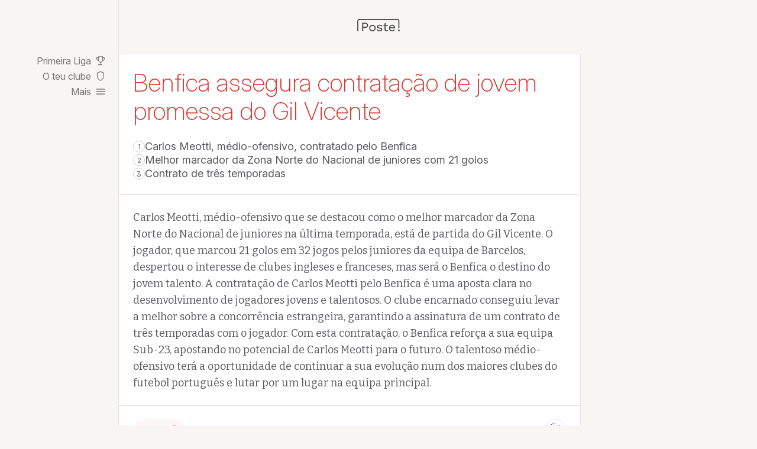

--- FILE ---
content_type: text/html; charset=utf-8
request_url: https://poste.pt/benfica/1871/benfica-assegura-contratacao-de-jovem-promessa-do-gil-vicente
body_size: 10719
content:
<!DOCTYPE html>
<html lang="pt">
  <head>
       <link rel="canonical" href="https://poste.pt/benfica/1871/benfica-assegura-contratacao-de-jovem-promessa-do-gil-vicente" />
  <link rel="alternate" type="application/rss+xml" title="RSS" href="https://poste.pt/benfica.rss" />

    <title>Benfica assegura contratação de jovem promessa do Gil Vicente · poste.pt</title>
    <meta name="description" content="Carlos Meotti, destaque dos juniores do Gil Vicente, irá reforçar a equipa Sub-23 do Benfica.">
    <meta name="viewport" content="width=device-width,initial-scale=1">
    
    <meta name="csrf-param" content="authenticity_token" />
<meta name="csrf-token" content="4IrN0wlWtEpcrLwFrRYdXh8W-dpWAUM4Q_DGy86OHI0_rpxfpNGofXQhCekO8JHTzhmDtsYIXaXL4uXcbQ-IjQ" />
    
    <link rel="icon" type="image/png" sizes="32x32" href="/favicon/32x32.png">
    <link rel="icon" type="image/png" sizes="16x16" href="/favicon/16x16.png">


    <link rel="preconnect" href="https://fonts.googleapis.com">
    <link rel="preconnect" href="https://fonts.gstatic.com" crossorigin>
    <link rel="preconnect" href="https://rsms.me/">
    <link rel="stylesheet" href="/assets/application-c06bf804e8a191b9336c949e07989150615eae2c0c31d4c8feb058b4b6e37641.css" media="all" />
<link rel="stylesheet" href="https://rsms.me/inter/inter.css" media="all" />
<link rel="stylesheet" href="https://fonts.googleapis.com/css2?family=Bitter:ital,wght@0,400;0,600;1,400;1,600&amp;display=swap" media="all" />
<link rel="stylesheet" href="https://fonts.googleapis.com/css2?family=Material+Symbols+Outlined:opsz,wght,FILL,GRAD@24,300,0..1,0" media="all" />
    


      <!-- Umami Analytics -->
      <script defer src="https://cloud.umami.is/script.js" data-website-id="0bf74398-fcf8-44d0-bdc5-0667ce48494c"></script>

      <!-- Google tag (gtag.js) -->
      <script async src="https://www.googletagmanager.com/gtag/js?id=G-MJMJJPTDQX"></script>
      <script>
        window.dataLayer = window.dataLayer || [];
        function gtag(){dataLayer.push(arguments);}
        gtag('js', new Date());

        gtag('config', 'G-MJMJJPTDQX');
      </script>

      <!-- Google News -->
      <script async type="application/javascript"
        src="https://news.google.com/swg/js/v1/swg-basic.js"></script>
      <script>
        (self.SWG_BASIC = self.SWG_BASIC || []).push( basicSubscriptions => {
          basicSubscriptions.init({
            type: "NewsArticle",
            isPartOfType: ["Product"],
            isPartOfProductId: "CAow8vmKCw:openaccess",
            clientOptions: { theme: "light", lang: "pt-PT" },
          });
        });
      </script>

    <script src="/assets/application-6d3809c3d503608e81ceb57b3bfcc6b1161384b3fad7672721009e47b853d28f.js"></script>
    
  </head>

  <body >
     
    <div id='app'>
      
<header>
  <a href="/">
    <svg xmlns="http://www.w3.org/2000/svg" width="72" height="27" fill="none"><g fill="#3B3C40" clip-path="url(#a)"><path fill-rule="evenodd" d="M3.316 1.968c-.832 0-1.506.674-1.506 1.506v17.368H.19V3.474C.19 1.747 1.59.348 3.316.348h64.842c1.726 0 3.126 1.4 3.126 3.126v12.32a.81.81 0 1 1-1.62 0V3.475c0-.832-.675-1.506-1.506-1.506H3.316Z" clip-rule="evenodd"/><path d="M13.51 6.548c.965 0 1.8.18 2.507.54.72.345 1.281.842 1.685 1.49.403.649.605 1.42.605 2.312 0 .893-.202 1.664-.605 2.312a4.09 4.09 0 0 1-1.686 1.512c-.705.346-1.54.519-2.506.519h-3.305v5.574H8.477V6.547h5.033Zm-.259 7.064c1.124 0 1.945-.23 2.463-.691.519-.475.778-1.152.778-2.03 0-.894-.26-1.57-.778-2.032-.518-.46-1.34-.691-2.463-.691h-3.046v5.444h3.046ZM37.992 21.023a6.43 6.43 0 0 1-2.917-.67 4.802 4.802 0 0 1-2.03-1.901l1.469-1.059a3.626 3.626 0 0 0 1.382 1.556c.62.374 1.361.561 2.226.561.763 0 1.36-.144 1.793-.432.432-.302.648-.691.648-1.166 0-.303-.1-.577-.303-.821-.187-.26-.554-.447-1.101-.562l-2.593-.54c-1.051-.216-1.808-.576-2.268-1.08-.447-.505-.67-1.131-.67-1.88 0-.59.166-1.13.497-1.62.345-.49.828-.879 1.447-1.167.634-.302 1.376-.454 2.225-.454 1.066 0 1.967.21 2.701.627a3.911 3.911 0 0 1 1.642 1.771l-1.447.951c-.245-.634-.641-1.095-1.189-1.383a3.482 3.482 0 0 0-1.706-.453c-.519 0-.965.072-1.34.216-.36.144-.64.345-.843.605-.187.244-.28.525-.28.842 0 .317.108.612.324.886.216.26.619.446 1.21.562l2.7.561c1.008.202 1.714.533 2.117.994.404.461.605 1.023.605 1.685 0 .677-.18 1.275-.54 1.793-.36.505-.864.893-1.512 1.167s-1.397.41-2.247.41ZM48.045 6.936v10.89c0 .532.152.928.454 1.187.303.26.691.39 1.167.39.418 0 .778-.073 1.08-.217.302-.144.576-.338.821-.583l.605 1.447c-.331.303-.727.54-1.188.713-.447.173-.965.26-1.556.26a4.146 4.146 0 0 1-1.534-.281 2.59 2.59 0 0 1-1.145-.93c-.274-.431-.418-.993-.432-1.684V7.412l1.728-.476Zm3.932 3.068v1.491h-7.82v-1.49h7.82ZM59.063 21.023c-1.023 0-1.938-.224-2.744-.67a4.69 4.69 0 0 1-1.858-1.923c-.447-.85-.67-1.858-.67-3.025 0-1.166.223-2.167.67-3.003.446-.85 1.058-1.497 1.836-1.944.778-.447 1.664-.67 2.658-.67 1.008 0 1.865.216 2.57.648a4.236 4.236 0 0 1 1.642 1.772c.375.735.562 1.563.562 2.485 0 .244-.007.468-.021.67a5.057 5.057 0 0 1-.065.54h-8.729v-1.535h7.973l-.886.173c0-1.037-.288-1.836-.864-2.398-.562-.562-1.304-.842-2.226-.842-.705 0-1.318.165-1.836.496-.504.317-.9.785-1.188 1.405-.274.605-.41 1.34-.41 2.203 0 .85.143 1.585.431 2.204.288.62.692 1.095 1.21 1.426.533.317 1.167.475 1.901.475.793 0 1.434-.15 1.923-.453a3.42 3.42 0 0 0 1.21-1.232l1.361.8a4.51 4.51 0 0 1-1.058 1.274c-.418.36-.915.641-1.491.843-.562.187-1.196.28-1.901.28Z"/><path fill-rule="evenodd" d="M25.768 19.366c2.063 0 3.78-1.707 3.78-3.87 0-2.164-1.717-3.871-3.78-3.871-2.063 0-3.781 1.707-3.781 3.87 0 2.164 1.718 3.871 3.78 3.871Zm0 1.62c2.983 0 5.4-2.458 5.4-5.49 0-3.033-2.417-5.492-5.4-5.492-2.983 0-5.401 2.459-5.401 5.492 0 3.032 2.418 5.49 5.4 5.49Z" clip-rule="evenodd"/><circle cx="70.409" cy="19.582" r="1.44"/><path d="M0 25.4h71.442v1.63H0z" opacity="0" id="pitch"/></g><defs><clipPath id="a"><path fill="#fff" d="M0 0h72v27H0z"/></clipPath></defs></svg>

</a></header>


      <main>
        <nav class="nav">

  <ul class="nav__list nav__list--primary habitat">
    <li class="nav__item ">
      <a href="/">
        Primeira Liga <span class="symbol">trophy</span>
</a>    </li>
    <li class="nav__item ">
      <a href="/o-teu-clube">
        <span data-update-fav-club>O teu clube</span> <span class="symbol">shield</span>
</a>    </li>
    <li class="nav__item">
      <span class='a'>
        <span class='a__text'>Mais</span>
        <span class='symbol'>
          <span class='action'>menu</span>
          <span class='reverse'>close</span>
        </span>
      </span>
    </li>
  </ul>

  <ul class="nav__list nav__list--secondary habitat">

    <li class="nav__item"><h6>Sobre o poste.pt</h6></li>
    <li class="nav__item subitem ">
      <a href="/poste/politica-de-privacidade">
        Privacidade <span class="symbol">lock</span>
</a>    </li>
    <li class="nav__item subitem ">
      <a href="/poste/termos-e-condicoes">
        Termos e condições <span class="symbol">contract</span>
</a>    </li>
    <li class="nav__item subitem ">
      <a href="/poste/cookies">
        Política de cookies <span class="symbol">cookie</span>
</a>    </li>
    <li class="nav__item subitem ">
      <a href="/poste/sobre">
        Sobre o poste.pt <span class="symbol">info</span>
</a>    </li>
    <li class="nav__item subitem ">
      <a href="/poste/contacto">
        Contacto <span class="symbol">chat</span>
</a>    </li>
  </ul>
</nav>

        
  <article class='article lead'>
    <div class='article__headings' data-team='benfica'>
    <h1 class='article__title'>
      <a data-palette="text" href="/benfica/1871/benfica-assegura-contratacao-de-jovem-promessa-do-gil-vicente">Benfica assegura contratação de jovem promessa do Gil Vicente</a>
    </h1>
    <div class='article__subheading'>
        <ol class='key-list'>
                <li class='key-list__item'>
                    <div class='key-list__item__n'></div>
                    <div class='key-list__item__t'>Carlos Meotti, médio-ofensivo, contratado pelo Benfica</div>
                </li>
                <li class='key-list__item'>
                    <div class='key-list__item__n'></div>
                    <div class='key-list__item__t'>Melhor marcador da Zona Norte do Nacional de juniores com 21 golos</div>
                </li>
                <li class='key-list__item'>
                    <div class='key-list__item__n'></div>
                    <div class='key-list__item__t'>Contrato de três temporadas</div>
                </li>
        </ol>
    </div>
</div>


    <div class='article__body body' data-article-id='1871'>
        Carlos Meotti, médio-ofensivo que se destacou como o melhor marcador da Zona Norte do Nacional de juniores na última temporada, está de partida do Gil Vicente. O jogador, que marcou 21 golos em 32 jogos pelos juniores da equipa de Barcelos, despertou o interesse de clubes ingleses e franceses, mas será o Benfica o destino do jovem talento.

A contratação de Carlos Meotti pelo Benfica é uma aposta clara no desenvolvimento de jogadores jovens e talentosos. O clube encarnado conseguiu levar a melhor sobre a concorrência estrangeira, garantindo a assinatura de um contrato de três temporadas com o jogador.

Com esta contratação, o Benfica reforça a sua equipa Sub-23, apostando no potencial de Carlos Meotti para o futuro. O talentoso médio-ofensivo terá a oportunidade de continuar a sua evolução num dos maiores clubes do futebol português e lutar por um lugar na equipa principal.
    </div>

    <div class='article__meta'>
        <div class='article__meta__utilities' data-team='benfica'>
            <div class='article__react-btn outline circular pill' data-react='0' data-react-id='1871'>
                <svg xmlns="http://www.w3.org/2000/svg" width="28" height="28" fill="none"><g clip-path="url(#a)"><path fill="#000" d="M27.098 14.747c-.53-.685-1.463-.84-2.458-.436l-1.058.436L25.387 9.8a1.726 1.726 0 0 0-.063-1.307 1.667 1.667 0 0 0-.964-.87 1.467 1.467 0 0 0-.965-.032l.218-.622a1.725 1.725 0 0 0-.062-1.307 1.667 1.667 0 0 0-.964-.87 1.698 1.698 0 0 0-2.147.995 1.856 1.856 0 0 0-.778-.591c-.871-.312-1.835.155-2.178 1.026l-.31.871a1.577 1.577 0 0 0-.779-.56c-.87-.31-1.835.156-2.177 1.058l-.996 2.8-.467-1.182a1.718 1.718 0 0 0-.902-.965 1.574 1.574 0 0 0-1.244-.03c-.311.124-.56.342-.747.59l-.342-.84A1.719 1.719 0 0 0 8.618 7a1.574 1.574 0 0 0-1.245-.031c-.31.124-.56.342-.746.591a1.82 1.82 0 0 0-.903-.902 1.574 1.574 0 0 0-1.244-.031c-.84.342-1.276 1.337-.933 2.209l.248.622c-.31-.062-.622-.062-.933.062-.84.342-1.275 1.338-.933 2.209l2.209 5.6L2.8 16.52c-.373-.249-.809-.373-1.213-.311-.436.062-.84.311-1.09.684-.528.747-.342 1.805.374 2.365.28.28 3.889 3.142 5.196 4.075a5.796 5.796 0 0 0 3.328 1.058c.778 0 1.587-.155 2.365-.467 1.213-.497 2.24-1.337 2.924-2.457.374.249.778.435 1.214.59.71.248 1.457.374 2.209.374a6.04 6.04 0 0 0 3.608-1.182c1.307-.965 4.885-3.951 5.103-4.138.715-.56.84-1.649.28-2.364Zm-15.65 8.462c-1.71.684-3.546.498-4.977-.498-1.276-.933-5.009-3.92-5.04-3.951a1.01 1.01 0 0 1-.218-1.338.86.86 0 0 1 .591-.373.938.938 0 0 1 .654.155s.03 0 .03.032l2.334 1.4c.125.093.311.062.436-.032.124-.093.155-.28.093-.435L2.707 11.51c-.187-.498.03-1.027.497-1.213a.868.868 0 0 1 .623.03c.217.094.404.28.528.499l1.4 3.609a.396.396 0 0 0 .343.248c.03 0 .093 0 .124-.03.187-.063.28-.312.218-.498L5.07 10.67v-.031c0-.031-.031-.062-.031-.093l-.747-1.93c-.186-.497.031-1.026.498-1.213a.871.871 0 0 1 .684 0c.218.094.405.28.498.53l.498 1.306 1.618 4.2a.396.396 0 0 0 .342.249c.031 0 .093 0 .124-.031.187-.062.28-.311.218-.498L7.218 9.084l-.031-.093c-.187-.498.03-1.027.497-1.213a.871.871 0 0 1 .685 0c.218.093.404.28.498.529l.84 2.115c0 .031 0 .031.03.062l1.12 2.956c.063.187.312.28.498.218.187-.062.28-.311.218-.498l-1.15-2.956c-.188-.497.03-1.026.497-1.213a.87.87 0 0 1 .684 0c.218.093.405.28.498.529l2.489 6.471c1.027 2.925-.342 6.098-3.142 7.218ZM26.32 16.52c-.031.031-3.796 3.142-5.071 4.107-1.4 1.057-3.33 1.306-5.071.684a5.025 5.025 0 0 1-1.09-.529c.032-.062.063-.124.094-.218a6.616 6.616 0 0 0 .156-4.822l-1.65-4.23 1.276-3.64c.187-.499.716-.748 1.182-.592.223.093.41.257.53.467.093.217.124.497.03.715l-1.12 3.174a.42.42 0 0 0 .218.497c.031 0 .094.031.125.031a.405.405 0 0 0 .373-.248l1.12-3.174c0-.03 0-.03.031-.062l.778-2.147c.187-.497.715-.746 1.182-.59.223.092.409.256.53.466.092.218.123.498.03.747l-.03.093-1.556 4.511c-.063.187.03.404.248.498.031 0 .094.03.125.03a.405.405 0 0 0 .373-.248l1.618-4.604.467-1.307c.186-.498.715-.747 1.182-.591.223.093.409.257.529.466.093.218.124.498.03.716l-.684 1.867c-.03.062-.03.093-.062.155 0 .031 0 .062-.031.062l-1.4 3.858a.42.42 0 0 0 .218.498c.03 0 .093.031.124.031a.404.404 0 0 0 .374-.249l1.462-4.044c.218-.436.746-.685 1.15-.53.224.094.41.258.53.468.093.217.124.497.03.715l-2.052 5.569c-.272.1-.541.203-.81.311-1.96-.747-3.017.125-3.888.809a.388.388 0 0 0-.062.529.388.388 0 0 0 .529.062c.84-.684 1.617-1.338 3.266-.653a.432.432 0 0 0 .28 0c.093-.031 2.24-.871 2.987-1.182.404-.156 1.15-.374 1.555.186a.941.941 0 0 1-.155 1.338ZM5.102 4.013l1.929 1.245c.062.03.124.062.218.062a.342.342 0 0 0 .31-.187c.125-.186.063-.404-.124-.529L5.507 3.36c-.187-.124-.405-.062-.53.124-.124.187-.062.405.125.53Zm4.542-.31a.375.375 0 0 0 .374.248c.03 0 .093 0 .124-.031a.408.408 0 0 0 .249-.498L9.333.342a.408.408 0 0 0-.498-.249.408.408 0 0 0-.248.498l1.057 3.111Zm3.36-.28c.031.03.094.03.125.03.155 0 .31-.093.342-.249l.778-2.146A.42.42 0 0 0 14.03.56a.42.42 0 0 0-.498.218l-.778 2.146a.408.408 0 0 0 .25.498Zm2.738 21.466c-.187-.062-.404.062-.467.249l-.653 2.178c-.062.186.062.404.249.466.031 0 .062.031.124.031a.39.39 0 0 0 .374-.28l.653-2.177c.031-.187-.062-.405-.28-.467Zm3.236-.56a.42.42 0 0 0-.498-.218.42.42 0 0 0-.218.498l1.244 3.018a.396.396 0 0 0 .343.249c.062 0 .093 0 .155-.032a.42.42 0 0 0 .218-.497l-1.244-3.018Zm4.542-.747-1.991-1.12c-.187-.093-.405-.03-.53.156-.092.186-.03.404.156.529l1.991 1.12c.063.03.125.062.187.062a.43.43 0 0 0 .342-.187c.094-.218.031-.435-.155-.56Z"/></g><defs><clipPath id="a"><path fill="#fff" d="M0 0h28v28H0z"/></clipPath></defs></svg>

            </div>
            <div class='article__share-btn outline pill' data-share>
                Partilhar <span class='symbol'>send</span>
            </div>
        </div>

          <div class='article__meta__info'>
    <div class='article__topics'>
          <a class="article__topic-link pill topic--main" data-palette="text bg-white-block hover-bg-soft" data-team="benfica" href="/benfica">
            Benfica
            <img src="/assets/benfica-b946826a31427f9ad6d0100857ec5a25621ae388377d3aa2720177089bf8cdba.svg" />
</a>    </div>
    <div class='article__timestamp'>
        22:24 · 1 Ago
    </div>
</div>

    </div>
</article>


<article class='article'>
  <div class='article__headings' data-team='estrela-da-amadora'>
    <h1 class='article__title'>
      <a data-palette="text" href="/estrela-da-amadora/82204/custodio-castro-antecipa-desafio-contra-o-estrela">Custódio Castro antecipa desafio contra o Estrela</a>
    </h1>
    <div class='article__subheading'>
        <ol class='key-list'>
                <li class='key-list__item'>
                    <div class='key-list__item__n'></div>
                    <div class='key-list__item__t'>Custódio Castro comenta sobre o jogo</div>
                </li>
                <li class='key-list__item'>
                    <div class='key-list__item__n'></div>
                    <div class='key-list__item__t'>Partida agendada para sábado às 20h30</div>
                </li>
                <li class='key-list__item'>
                    <div class='key-list__item__n'></div>
                    <div class='key-list__item__t'>Fabrício Garcia e Diogo Spencer são novas contratações</div>
                </li>
                <li class='key-list__item'>
                    <div class='key-list__item__n'></div>
                    <div class='key-list__item__t'>Alverca procura corrigir erros do passado</div>
                </li>
        </ol>
    </div>
</div>

  <div class='article__meta'>
      <div class='article__meta__info'>
    <div class='article__topics'>
          <a class="article__topic-link pill topic--secondary" data-palette="text bg-white-block hover-bg-soft" data-team="estrela-da-amadora" href="/estrela-da-amadora">
            Estrela da Amadora
            <img src="/assets/estrela-da-amadora-4bd70af549305fe8502d84c67e7dca476e03cf9ab5dc5aab599f9f30e0e2e238.svg" />
</a>    </div>
    <div class='article__timestamp'>
        23:49 · 30 Jan
    </div>
</div>

  </div>
</article>
<article class='article'>
  <div class='article__headings' data-team='sporting'>
    <h1 class='article__title'>
      <a data-palette="text" href="/sporting/82203/expectativas-dos-treinadores-na-liga-portuguesa">Expectativas dos Treinadores na Liga Portuguesa</a>
    </h1>
    <div class='article__subheading'>
        <ol class='key-list'>
                <li class='key-list__item'>
                    <div class='key-list__item__n'></div>
                    <div class='key-list__item__t'>Tiago Margarido comenta sobre o Sporting</div>
                </li>
                <li class='key-list__item'>
                    <div class='key-list__item__n'></div>
                    <div class='key-list__item__t'>Vasco Seabra descreve jogo anterior</div>
                </li>
                <li class='key-list__item'>
                    <div class='key-list__item__n'></div>
                    <div class='key-list__item__t'>Sotiris Silaidopoulos fala sobre a pressão</div>
                </li>
                <li class='key-list__item'>
                    <div class='key-list__item__n'></div>
                    <div class='key-list__item__t'>Mudanças necessárias no Rio Ave</div>
                </li>
        </ol>
    </div>
</div>

  <div class='article__meta'>
      <div class='article__meta__info'>
    <div class='article__topics'>
          <a class="article__topic-link pill topic--secondary" data-palette="text bg-white-block hover-bg-soft" data-team="sporting" href="/sporting">
            Sporting
            <img src="/assets/sporting-8e3f317e272f6647e6cfd4c6a82b6c74b1095463da58d7a1dbd1f2e8eb3e7d9a.svg" />
</a>          <a class="article__topic-link pill topic--secondary" data-palette="text bg-white-block hover-bg-soft" data-team="arouca" href="/arouca">
            Arouca
            <img src="/assets/arouca-21c7dce30f11784ccdadb7370c1868a352fc5b8409f8effee833726640fa1089.svg" />
</a>          <a class="article__topic-link pill topic--secondary" data-palette="text bg-white-block hover-bg-soft" data-team="rio-ave" href="/rio-ave">
            Rio Ave
            <img src="/assets/rio-ave-8de67877e2823b3544ab8002bb5df1897099f0d623536c91741ca2f8f4a45c7a.svg" />
</a>          <a class="article__topic-link pill topic--secondary" data-palette="text bg-white-block hover-bg-soft" data-team="nacional" href="/nacional">
            Nacional
            <img src="/assets/nacional-0a261a6f2ebcdf804e5b3b6f6103053a8fee3bbc3913cd7b2e97dd2ae695a34b.svg" />
</a>    </div>
    <div class='article__timestamp'>
        19:14 · 30 Jan
    </div>
</div>

  </div>
</article>
<article class='article'>
  <div class='article__headings' data-team='fc-porto'>
    <h1 class='article__title'>
      <a data-palette="text" href="/fc-porto/82202/moffi-expressa-orgulho-ao-ingressar-no-fc-porto">Moffi expressa orgulho ao ingressar no FC Porto</a>
    </h1>
    <div class='article__subheading'>
        <ol class='key-list'>
                <li class='key-list__item'>
                    <div class='key-list__item__n'></div>
                    <div class='key-list__item__t'>Moffi é o mais recente reforço</div>
                </li>
                <li class='key-list__item'>
                    <div class='key-list__item__n'></div>
                    <div class='key-list__item__t'>Tem 26 anos</div>
                </li>
                <li class='key-list__item'>
                    <div class='key-list__item__n'></div>
                    <div class='key-list__item__t'>Elogios a Francesco Farioli</div>
                </li>
                <li class='key-list__item'>
                    <div class='key-list__item__n'></div>
                    <div class='key-list__item__t'>Decisão de se juntar ao FC Porto</div>
                </li>
        </ol>
    </div>
</div>

  <div class='article__meta'>
      <div class='article__meta__info'>
    <div class='article__topics'>
          <a class="article__topic-link pill topic--main" data-palette="text bg-white-block hover-bg-soft" data-team="fc-porto" href="/fc-porto">
            FC Porto
            <img src="/assets/fc-porto-90e28fe06b83a98800a5416884aa2412ce6517316080a38ffb8087d8bdc70539.svg" />
</a>    </div>
    <div class='article__timestamp'>
        18:35 · 30 Jan
    </div>
</div>

  </div>
</article>
<article class='article'>
  <div class='article__headings' data-team='benfica'>
    <h1 class='article__title'>
      <a data-palette="text" href="/benfica/82201/club-brugge-confirma-interesse-em-schjelderup-benfica-resiste">Club Brugge Confirma Interesse em Schjelderup, Benfica Resiste</a>
    </h1>
    <div class='article__subheading'>
        <ol class='key-list'>
                <li class='key-list__item'>
                    <div class='key-list__item__n'></div>
                    <div class='key-list__item__t'>Ivan Leko elogia Andreas Schjelderup.</div>
                </li>
                <li class='key-list__item'>
                    <div class='key-list__item__n'></div>
                    <div class='key-list__item__t'>Leko: “É muito bom jogador. Já marcou duas vezes contra o Real Madrid”.</div>
                </li>
                <li class='key-list__item'>
                    <div class='key-list__item__n'></div>
                    <div class='key-list__item__t'>Benfica pretende manter Schjelderup até ao final da época.</div>
                </li>
                <li class='key-list__item'>
                    <div class='key-list__item__n'></div>
                    <div class='key-list__item__t'>Mourinho: “Andreas Schjelderup vai continuar no Benfica, pelo menos até o fim da atual temporada”.</div>
                </li>
        </ol>
    </div>
</div>

  <div class='article__meta'>
      <div class='article__meta__info'>
    <div class='article__topics'>
          <a class="article__topic-link pill topic--main" data-palette="text bg-white-block hover-bg-soft" data-team="benfica" href="/benfica">
            Benfica
            <img src="/assets/benfica-b946826a31427f9ad6d0100857ec5a25621ae388377d3aa2720177089bf8cdba.svg" />
</a>    </div>
    <div class='article__timestamp'>
        18:31 · 30 Jan
    </div>
</div>

  </div>
</article>
<article class='article'>
  <div class='article__headings' data-team='benfica'>
    <h1 class='article__title'>
      <a data-palette="text" href="/benfica/82198/ivanovic-expressa-optimismo-apos-vitoria-sobre-o-real-madrid">Ivanovic expressa optimismo após vitória sobre o Real Madrid</a>
    </h1>
    <div class='article__subheading'>
        <ol class='key-list'>
                <li class='key-list__item'>
                    <div class='key-list__item__n'></div>
                    <div class='key-list__item__t'>Franjo Ivanovic partilha impressões sobre o Benfica</div>
                </li>
                <li class='key-list__item'>
                    <div class='key-list__item__n'></div>
                    <div class='key-list__item__t'>Benfica vence Real Madrid por 4-2</div>
                </li>
                <li class='key-list__item'>
                    <div class='key-list__item__n'></div>
                    <div class='key-list__item__t'>Ivanovic deseja mais tempo de jogo</div>
                </li>
                <li class='key-list__item'>
                    <div class='key-list__item__n'></div>
                    <div class='key-list__item__t'>Euforia na vitória foi palpável</div>
                </li>
        </ol>
    </div>
</div>

  <div class='article__meta'>
      <div class='article__meta__info'>
    <div class='article__topics'>
          <a class="article__topic-link pill topic--main" data-palette="text bg-white-block hover-bg-soft" data-team="benfica" href="/benfica">
            Benfica
            <img src="/assets/benfica-b946826a31427f9ad6d0100857ec5a25621ae388377d3aa2720177089bf8cdba.svg" />
</a>          <a class="article__topic-link pill topic--secondary" data-palette="text bg-white-block hover-bg-soft" data-team="sporting" href="/sporting">
            Sporting
            <img src="/assets/sporting-8e3f317e272f6647e6cfd4c6a82b6c74b1095463da58d7a1dbd1f2e8eb3e7d9a.svg" />
</a>          <a class="article__topic-link pill topic--secondary" data-palette="text bg-white-block hover-bg-soft" data-team="fc-porto" href="/fc-porto">
            FC Porto
            <img src="/assets/fc-porto-90e28fe06b83a98800a5416884aa2412ce6517316080a38ffb8087d8bdc70539.svg" />
</a>    </div>
    <div class='article__timestamp'>
        17:12 · 30 Jan
    </div>
</div>

  </div>
</article>
<article class='article'>
  <div class='article__headings' data-team='sporting'>
    <h1 class='article__title'>
      <a data-palette="text" href="/sporting/82200/desafios-dos-treinadores-tiago-margarido-e-vasco-matos-na-liga-portugal-betclic">Desafios dos Treinadores Tiago Margarido e Vasco Matos na Liga Portugal Betclic</a>
    </h1>
    <div class='article__subheading'>
        <ol class='key-list'>
                <li class='key-list__item'>
                    <div class='key-list__item__n'></div>
                    <div class='key-list__item__t'>Tiago Margarido analisa jogo difícil</div>
                </li>
                <li class='key-list__item'>
                    <div class='key-list__item__n'></div>
                    <div class='key-list__item__t'>Vasco Matos confiante na recuperação</div>
                </li>
                <li class='key-list__item'>
                    <div class='key-list__item__n'></div>
                    <div class='key-list__item__t'>Desafios devido a lesões no Nacional</div>
                </li>
                <li class='key-list__item'>
                    <div class='key-list__item__n'></div>
                    <div class='key-list__item__t'>Expectativas elevadas para o Santa Clara</div>
                </li>
        </ol>
    </div>
</div>

  <div class='article__meta'>
      <div class='article__meta__info'>
    <div class='article__topics'>
          <a class="article__topic-link pill topic--secondary" data-palette="text bg-white-block hover-bg-soft" data-team="sporting" href="/sporting">
            Sporting
            <img src="/assets/sporting-8e3f317e272f6647e6cfd4c6a82b6c74b1095463da58d7a1dbd1f2e8eb3e7d9a.svg" />
</a>          <a class="article__topic-link pill topic--secondary" data-palette="text bg-white-block hover-bg-soft" data-team="estoril-praia" href="/estoril-praia">
            Estoril-Praia
            <img src="/assets/estoril-praia-81c88a79274c5fde6402eb639ee1c86be474826e78e9ec8fb551fcbcbd0406e9.svg" />
</a>          <a class="article__topic-link pill topic--secondary" data-palette="text bg-white-block hover-bg-soft" data-team="nacional" href="/nacional">
            Nacional
            <img src="/assets/nacional-0a261a6f2ebcdf804e5b3b6f6103053a8fee3bbc3913cd7b2e97dd2ae695a34b.svg" />
</a>          <a class="article__topic-link pill topic--secondary" data-palette="text bg-white-block hover-bg-soft" data-team="santa-clara" href="/santa-clara">
            Santa Clara
            <img src="/assets/santa-clara-63118ab8b63836487e2d44857accab730e631293294e673a95c341bb335d541f.svg" />
</a>    </div>
    <div class='article__timestamp'>
        17:11 · 30 Jan
    </div>
</div>

  </div>
</article>
<article class='article'>
  <div class='article__headings' data-team='estrela-da-amadora'>
    <h1 class='article__title'>
      <a data-palette="text" href="/estrela-da-amadora/82199/treinadores-enfrentam-desafios-na-liga-portugal">Treinadores enfrentam desafios na Liga Portugal</a>
    </h1>
    <div class='article__subheading'>
        <ol class='key-list'>
                <li class='key-list__item'>
                    <div class='key-list__item__n'></div>
                    <div class='key-list__item__t'>João Nuno pede virada</div>
                </li>
                <li class='key-list__item'>
                    <div class='key-list__item__n'></div>
                    <div class='key-list__item__t'>Ian Cathro respeita o Santa Clara</div>
                </li>
                <li class='key-list__item'>
                    <div class='key-list__item__n'></div>
                    <div class='key-list__item__t'>Vasco Matos confia no trabalho da equipa</div>
                </li>
                <li class='key-list__item'>
                    <div class='key-list__item__n'></div>
                    <div class='key-list__item__t'>Estoril com quarto melhor ataque</div>
                </li>
        </ol>
    </div>
</div>

  <div class='article__meta'>
      <div class='article__meta__info'>
    <div class='article__topics'>
          <a class="article__topic-link pill topic--secondary" data-palette="text bg-white-block hover-bg-soft" data-team="estrela-da-amadora" href="/estrela-da-amadora">
            Estrela da Amadora
            <img src="/assets/estrela-da-amadora-4bd70af549305fe8502d84c67e7dca476e03cf9ab5dc5aab599f9f30e0e2e238.svg" />
</a>          <a class="article__topic-link pill topic--secondary" data-palette="text bg-white-block hover-bg-soft" data-team="santa-clara" href="/santa-clara">
            Santa Clara
            <img src="/assets/santa-clara-63118ab8b63836487e2d44857accab730e631293294e673a95c341bb335d541f.svg" />
</a>    </div>
    <div class='article__timestamp'>
        17:02 · 30 Jan
    </div>
</div>

  </div>
</article>
<article class='article'>
  <div class='article__headings' data-team='benfica'>
    <h1 class='article__title'>
      <a data-palette="text" href="/benfica/82195/diogo-spencer-mostra-se-entusiasmado-com-transferencia-para-o-alverca">Diogo Spencer mostra-se entusiasmado com transferência para o Alverca</a>
    </h1>
    <div class='article__subheading'>
        <ol class='key-list'>
                <li class='key-list__item'>
                    <div class='key-list__item__n'></div>
                    <div class='key-list__item__t'>Diogo Spencer tem 21 anos</div>
                </li>
                <li class='key-list__item'>
                    <div class='key-list__item__n'></div>
                    <div class='key-list__item__t'>Transferiu-se do Benfica para o Alverca</div>
                </li>
                <li class='key-list__item'>
                    <div class='key-list__item__n'></div>
                    <div class='key-list__item__t'>Alverca está em 10.º lugar com 23 pontos</div>
                </li>
                <li class='key-list__item'>
                    <div class='key-list__item__n'></div>
                    <div class='key-list__item__t'>Jogou um jogo pela equipa principal do Benfica</div>
                </li>
        </ol>
    </div>
</div>

  <div class='article__meta'>
      <div class='article__meta__info'>
    <div class='article__topics'>
          <a class="article__topic-link pill topic--secondary" data-palette="text bg-white-block hover-bg-soft" data-team="benfica" href="/benfica">
            Benfica
            <img src="/assets/benfica-b946826a31427f9ad6d0100857ec5a25621ae388377d3aa2720177089bf8cdba.svg" />
</a>    </div>
    <div class='article__timestamp'>
        15:37 · 30 Jan
    </div>
</div>

  </div>
</article>
<article class='article'>
  <div class='article__headings' data-team='sporting'>
    <h1 class='article__title'>
      <a data-palette="text" href="/sporting/82196/afonso-moreira-em-destaque-na-ligue-1">Afonso Moreira em destaque na Ligue 1</a>
    </h1>
    <div class='article__subheading'>
        <ol class='key-list'>
                <li class='key-list__item'>
                    <div class='key-list__item__n'></div>
                    <div class='key-list__item__t'>20 anos, extremo português</div>
                </li>
                <li class='key-list__item'>
                    <div class='key-list__item__n'></div>
                    <div class='key-list__item__t'>5 golos e 8 assistências</div>
                </li>
                <li class='key-list__item'>
                    <div class='key-list__item__n'></div>
                    <div class='key-list__item__t'>Transferido por 2 milhões de euros</div>
                </li>
                <li class='key-list__item'>
                    <div class='key-list__item__n'></div>
                    <div class='key-list__item__t'>Destaque na formação do Sporting</div>
                </li>
        </ol>
    </div>
</div>

  <div class='article__meta'>
      <div class='article__meta__info'>
    <div class='article__topics'>
          <a class="article__topic-link pill topic--secondary" data-palette="text bg-white-block hover-bg-soft" data-team="sporting" href="/sporting">
            Sporting
            <img src="/assets/sporting-8e3f317e272f6647e6cfd4c6a82b6c74b1095463da58d7a1dbd1f2e8eb3e7d9a.svg" />
</a>    </div>
    <div class='article__timestamp'>
        15:35 · 30 Jan
    </div>
</div>

  </div>
</article>
<article class='article'>
  <div class='article__headings' data-team='fc-porto'>
    <h1 class='article__title'>
      <a data-palette="text" href="/fc-porto/82197/rangers-expressa-frustracao-apos-confronto-com-o-fc-porto">Rangers expressa frustração após confronto com o FC Porto</a>
    </h1>
    <div class='article__subheading'>
        <ol class='key-list'>
                <li class='key-list__item'>
                    <div class='key-list__item__n'></div>
                    <div class='key-list__item__t'>Rangers denuncia problemas enfrentados</div>
                </li>
                <li class='key-list__item'>
                    <div class='key-list__item__n'></div>
                    <div class='key-list__item__t'>FC Porto venceu por 3-1</div>
                </li>
                <li class='key-list__item'>
                    <div class='key-list__item__n'></div>
                    <div class='key-list__item__t'>Adeptos exigem medidas imediatas</div>
                </li>
                <li class='key-list__item'>
                    <div class='key-list__item__n'></div>
                    <div class='key-list__item__t'>Clube está a avaliar queixas</div>
                </li>
        </ol>
    </div>
</div>

  <div class='article__meta'>
      <div class='article__meta__info'>
    <div class='article__topics'>
          <a class="article__topic-link pill topic--secondary" data-palette="text bg-white-block hover-bg-soft" data-team="fc-porto" href="/fc-porto">
            FC Porto
            <img src="/assets/fc-porto-90e28fe06b83a98800a5416884aa2412ce6517316080a38ffb8087d8bdc70539.svg" />
</a>    </div>
    <div class='article__timestamp'>
        15:34 · 30 Jan
    </div>
</div>

  </div>
</article>
<article class='article'>
  <div class='article__headings' data-team='arouca'>
    <h1 class='article__title'>
      <a data-palette="text" href="/arouca/82194/rio-ave-prepara-se-para-jogo-crucial-contra-arouca">Rio Ave prepara-se para jogo crucial contra Arouca</a>
    </h1>
    <div class='article__subheading'>
        <ol class='key-list'>
                <li class='key-list__item'>
                    <div class='key-list__item__n'></div>
                    <div class='key-list__item__t'>Sotiris Silaidopoulos destaca necessidade de reação</div>
                </li>
                <li class='key-list__item'>
                    <div class='key-list__item__n'></div>
                    <div class='key-list__item__t'>Rio Ave perdeu 4-0 para o Nacional</div>
                </li>
                <li class='key-list__item'>
                    <div class='key-list__item__n'></div>
                    <div class='key-list__item__t'>André Luiz transferido para o Olympiacos</div>
                </li>
                <li class='key-list__item'>
                    <div class='key-list__item__n'></div>
                    <div class='key-list__item__t'>Arouca vem de derrota por 2-1 frente ao Sporting</div>
                </li>
        </ol>
    </div>
</div>

  <div class='article__meta'>
      <div class='article__meta__info'>
    <div class='article__topics'>
          <a class="article__topic-link pill topic--main" data-palette="text bg-white-block hover-bg-soft" data-team="arouca" href="/arouca">
            Arouca
            <img src="/assets/arouca-21c7dce30f11784ccdadb7370c1868a352fc5b8409f8effee833726640fa1089.svg" />
</a>          <a class="article__topic-link pill topic--main" data-palette="text bg-white-block hover-bg-soft" data-team="rio-ave" href="/rio-ave">
            Rio Ave
            <img src="/assets/rio-ave-8de67877e2823b3544ab8002bb5df1897099f0d623536c91741ca2f8f4a45c7a.svg" />
</a>    </div>
    <div class='article__timestamp'>
        15:33 · 30 Jan
    </div>
</div>

  </div>
</article>
<article class='article'>
  <div class='article__headings' data-team='benfica'>
    <h1 class='article__title'>
      <a data-palette="text" href="/benfica/82193/benfica-mantem-dupla-de-extremos-apos-vitoria-epica">Benfica mantém dupla de extremos após vitória épica</a>
    </h1>
    <div class='article__subheading'>
        <ol class='key-list'>
                <li class='key-list__item'>
                    <div class='key-list__item__n'></div>
                    <div class='key-list__item__t'>Andreas Schjelderup e Gianluca Prestianni</div>
                </li>
                <li class='key-list__item'>
                    <div class='key-list__item__n'></div>
                    <div class='key-list__item__t'>Benfica 4-2 Real Madrid</div>
                </li>
                <li class='key-list__item'>
                    <div class='key-list__item__n'></div>
                    <div class='key-list__item__t'>Decisão tomada esta semana</div>
                </li>
                <li class='key-list__item'>
                    <div class='key-list__item__n'></div>
                    <div class='key-list__item__t'>Contratos até 2028 e 2029</div>
                </li>
        </ol>
    </div>
</div>

  <div class='article__meta'>
      <div class='article__meta__info'>
    <div class='article__topics'>
          <a class="article__topic-link pill topic--main" data-palette="text bg-white-block hover-bg-soft" data-team="benfica" href="/benfica">
            Benfica
            <img src="/assets/benfica-b946826a31427f9ad6d0100857ec5a25621ae388377d3aa2720177089bf8cdba.svg" />
</a>    </div>
    <div class='article__timestamp'>
        13:04 · 30 Jan
    </div>
</div>

  </div>
</article>
<article class='article'>
  <div class='article__headings' data-team='benfica'>
    <h1 class='article__title'>
      <a data-palette="text" href="/benfica/82192/mario-branco-confiante-para-eliminatoria-com-o-real-madrid-para-o-benfica-nao-ha-impossiveis">Mário Branco confiante para eliminatória com o Real Madrid: «Para o Benfica não há impossíveis»</a>
    </h1>
    <div class='article__subheading'>
        <ol class='key-list'>
                <li class='key-list__item'>
                    <div class='key-list__item__n'></div>
                    <div class='key-list__item__t'>Benfica irá defrontar o Real Madrid no play-off de acesso aos oitavos da Liga dos Campeões.</div>
                </li>
                <li class='key-list__item'>
                    <div class='key-list__item__n'></div>
                    <div class='key-list__item__t'>Mário Branco: «Real Madrid é o senhor Champions»</div>
                </li>
                <li class='key-list__item'>
                    <div class='key-list__item__n'></div>
                    <div class='key-list__item__t'>Benfica venceu o Real Madrid na fase de grupos.</div>
                </li>
                <li class='key-list__item'>
                    <div class='key-list__item__n'></div>
                    <div class='key-list__item__t'>Mário Branco: «Esperamos estar nos oitavos-de-final para jogar com o Manchester City ou contra o Sporting»</div>
                </li>
        </ol>
    </div>
</div>

  <div class='article__meta'>
      <div class='article__meta__info'>
    <div class='article__topics'>
          <a class="article__topic-link pill topic--main" data-palette="text bg-white-block hover-bg-soft" data-team="benfica" href="/benfica">
            Benfica
            <img src="/assets/benfica-b946826a31427f9ad6d0100857ec5a25621ae388377d3aa2720177089bf8cdba.svg" />
</a>          <a class="article__topic-link pill topic--secondary" data-palette="text bg-white-block hover-bg-soft" data-team="sporting" href="/sporting">
            Sporting
            <img src="/assets/sporting-8e3f317e272f6647e6cfd4c6a82b6c74b1095463da58d7a1dbd1f2e8eb3e7d9a.svg" />
</a>    </div>
    <div class='article__timestamp'>
        12:19 · 30 Jan
    </div>
</div>

  </div>
</article>
<article class='article'>
  <div class='article__headings' data-team='braga'>
    <h1 class='article__title'>
      <a data-palette="text" href="/braga/82190/farioli-promete-reabastecer-o-tanque-do-fc-porto-apos-vitoria-na-liga-europa">Farioli promete &#39;reabastecer o tanque&#39; do FC Porto após vitória na Liga Europa</a>
    </h1>
    <div class='article__subheading'>
        <ol class='key-list'>
                <li class='key-list__item'>
                    <div class='key-list__item__n'></div>
                    <div class='key-list__item__t'>Farioli promete &#39;reabastecer o tanque&#39; do FC Porto após vitória na Liga Europa</div>
                </li>
                <li class='key-list__item'>
                    <div class='key-list__item__n'></div>
                    <div class='key-list__item__t'>Froholdt quer ficar no FC Porto a longo prazo</div>
                </li>
                <li class='key-list__item'>
                    <div class='key-list__item__n'></div>
                    <div class='key-list__item__t'>Treinador do Rangers elogia potencial do FC Porto</div>
                </li>
                <li class='key-list__item'>
                    <div class='key-list__item__n'></div>
                    <div class='key-list__item__t'>FC Porto lidera Liga Bwin com folga</div>
                </li>
        </ol>
    </div>
</div>

  <div class='article__meta'>
      <div class='article__meta__info'>
    <div class='article__topics'>
          <a class="article__topic-link pill topic--main" data-palette="text bg-white-block hover-bg-soft" data-team="fc-porto" href="/fc-porto">
            FC Porto
            <img src="/assets/fc-porto-90e28fe06b83a98800a5416884aa2412ce6517316080a38ffb8087d8bdc70539.svg" />
</a>          <a class="article__topic-link pill topic--main" data-palette="text bg-white-block hover-bg-soft" data-team="braga" href="/braga">
            Braga
            <img src="/assets/braga-28f4d485308a0de444e7b5ca25ce60c0ef26b4a3c65c278a9d5600cd90975d91.svg" />
</a>    </div>
    <div class='article__timestamp'>
        01:05 · 30 Jan
    </div>
</div>

  </div>
</article>
<article class='article'>
  <div class='article__headings' data-team='fc-porto'>
    <h1 class='article__title'>
      <a data-palette="text" href="/fc-porto/82186/rodrigo-mora-e-a-vitoria-do-fc-porto-na-liga-europa">Rodrigo Mora e a vitória do FC Porto na Liga Europa</a>
    </h1>
    <div class='article__subheading'>
        <ol class='key-list'>
                <li class='key-list__item'>
                    <div class='key-list__item__n'></div>
                    <div class='key-list__item__t'>Rodrigo Mora destaca vitória do Porto</div>
                </li>
                <li class='key-list__item'>
                    <div class='key-list__item__n'></div>
                    <div class='key-list__item__t'>FC Porto avança para o top-8</div>
                </li>
                <li class='key-list__item'>
                    <div class='key-list__item__n'></div>
                    <div class='key-list__item__t'>Francesco Farioli elogia organização defensiva</div>
                </li>
                <li class='key-list__item'>
                    <div class='key-list__item__n'></div>
                    <div class='key-list__item__t'>Foco já na próxima partida contra o Casa Pia</div>
                </li>
        </ol>
    </div>
</div>

  <div class='article__meta'>
      <div class='article__meta__info'>
    <div class='article__topics'>
          <a class="article__topic-link pill topic--main" data-palette="text bg-white-block hover-bg-soft" data-team="fc-porto" href="/fc-porto">
            FC Porto
            <img src="/assets/fc-porto-90e28fe06b83a98800a5416884aa2412ce6517316080a38ffb8087d8bdc70539.svg" />
</a>    </div>
    <div class='article__timestamp'>
        00:21 · 30 Jan
    </div>
</div>

  </div>
</article>
<article class='article'>
  <div class='article__headings' data-team='fc-porto'>
    <h1 class='article__title'>
      <a data-palette="text" href="/fc-porto/82187/casa-pia-e-fc-porto-jogo-em-risco-devido-a-danos-no-estadio-municipal">Casa Pia e FC Porto: Jogo em risco devido a danos no Estádio Municipal</a>
    </h1>
    <div class='article__subheading'>
        <ol class='key-list'>
                <li class='key-list__item'>
                    <div class='key-list__item__n'></div>
                    <div class='key-list__item__t'>Jogo pode ser cancelado</div>
                </li>
                <li class='key-list__item'>
                    <div class='key-list__item__n'></div>
                    <div class='key-list__item__t'>Depressão Kristin causou estragos</div>
                </li>
                <li class='key-list__item'>
                    <div class='key-list__item__n'></div>
                    <div class='key-list__item__t'>Vistoria de segurança será feita</div>
                </li>
                <li class='key-list__item'>
                    <div class='key-list__item__n'></div>
                    <div class='key-list__item__t'>FC Porto lidera com 55 pontos</div>
                </li>
        </ol>
    </div>
</div>

  <div class='article__meta'>
      <div class='article__meta__info'>
    <div class='article__topics'>
          <a class="article__topic-link pill topic--secondary" data-palette="text bg-white-block hover-bg-soft" data-team="fc-porto" href="/fc-porto">
            FC Porto
            <img src="/assets/fc-porto-90e28fe06b83a98800a5416884aa2412ce6517316080a38ffb8087d8bdc70539.svg" />
</a>          <a class="article__topic-link pill topic--secondary" data-palette="text bg-white-block hover-bg-soft" data-team="casa-pia" href="/casa-pia">
            Casa Pia
            <img src="/assets/casa-pia-49183fb3875d10916933dcc2f7bf0a528f239e84cd9f97af727cb67178f23926.svg" />
</a>    </div>
    <div class='article__timestamp'>
        00:20 · 30 Jan
    </div>
</div>

  </div>
</article>
<article class='article'>
  <div class='article__headings' data-team='sporting'>
    <h1 class='article__title'>
      <a data-palette="text" href="/sporting/82189/estrela-da-amadora-contrata-sydney-van-hooijdonk">Estrela da Amadora contrata Sydney van Hooijdonk</a>
    </h1>
    <div class='article__subheading'>
        <ol class='key-list'>
                <li class='key-list__item'>
                    <div class='key-list__item__n'></div>
                    <div class='key-list__item__t'>Contratação de Sydney van Hooijdonk</div>
                </li>
                <li class='key-list__item'>
                    <div class='key-list__item__n'></div>
                    <div class='key-list__item__t'>25 anos, NAC Breda</div>
                </li>
                <li class='key-list__item'>
                    <div class='key-list__item__n'></div>
                    <div class='key-list__item__t'>Contrato até junho de 2028</div>
                </li>
                <li class='key-list__item'>
                    <div class='key-list__item__n'></div>
                    <div class='key-list__item__t'>Sporting empresta Biel ao Al Taawon</div>
                </li>
        </ol>
    </div>
</div>

  <div class='article__meta'>
      <div class='article__meta__info'>
    <div class='article__topics'>
          <a class="article__topic-link pill topic--secondary" data-palette="text bg-white-block hover-bg-soft" data-team="sporting" href="/sporting">
            Sporting
            <img src="/assets/sporting-8e3f317e272f6647e6cfd4c6a82b6c74b1095463da58d7a1dbd1f2e8eb3e7d9a.svg" />
</a>          <a class="article__topic-link pill topic--secondary" data-palette="text bg-white-block hover-bg-soft" data-team="benfica" href="/benfica">
            Benfica
            <img src="/assets/benfica-b946826a31427f9ad6d0100857ec5a25621ae388377d3aa2720177089bf8cdba.svg" />
</a>          <a class="article__topic-link pill topic--secondary" data-palette="text bg-white-block hover-bg-soft" data-team="braga" href="/braga">
            Braga
            <img src="/assets/braga-28f4d485308a0de444e7b5ca25ce60c0ef26b4a3c65c278a9d5600cd90975d91.svg" />
</a>    </div>
    <div class='article__timestamp'>
        00:18 · 30 Jan
    </div>
</div>

  </div>
</article>
<article class='article'>
  <div class='article__headings' data-team='sporting'>
    <h1 class='article__title'>
      <a data-palette="text" href="/sporting/82188/pote-apoia-renovacao-de-ruben-amorim-no-sporting">Pote Apoia Renovação de Rúben Amorim no Sporting</a>
    </h1>
    <div class='article__subheading'>
        <ol class='key-list'>
                <li class='key-list__item'>
                    <div class='key-list__item__n'></div>
                    <div class='key-list__item__t'>Pote expressou apoio à renovação de Rúben Amorim.</div>
                </li>
                <li class='key-list__item'>
                    <div class='key-list__item__n'></div>
                    <div class='key-list__item__t'>Pote: “É um treinador de cinco estrelas”.</div>
                </li>
                <li class='key-list__item'>
                    <div class='key-list__item__n'></div>
                    <div class='key-list__item__t'>Pote foca-se em evitar lesões.</div>
                </li>
                <li class='key-list__item'>
                    <div class='key-list__item__n'></div>
                    <div class='key-list__item__t'>Pote ambiciona jogar o Mundial por Portugal.</div>
                </li>
        </ol>
    </div>
</div>

  <div class='article__meta'>
      <div class='article__meta__info'>
    <div class='article__topics'>
          <a class="article__topic-link pill topic--main" data-palette="text bg-white-block hover-bg-soft" data-team="sporting" href="/sporting">
            Sporting
            <img src="/assets/sporting-8e3f317e272f6647e6cfd4c6a82b6c74b1095463da58d7a1dbd1f2e8eb3e7d9a.svg" />
</a>    </div>
    <div class='article__timestamp'>
        00:17 · 30 Jan
    </div>
</div>

  </div>
</article>
<article class='article'>
  <div class='article__headings' data-team='fc-porto'>
    <h1 class='article__title'>
      <a data-palette="text" href="/fc-porto/82185/fc-porto-e-sp-braga-brilham-na-liga-europa">FC Porto e Sp. Braga brilham na Liga Europa</a>
    </h1>
    <div class='article__subheading'>
        <ol class='key-list'>
                <li class='key-list__item'>
                    <div class='key-list__item__n'></div>
                    <div class='key-list__item__t'>Liga Europa emocionante para FC Porto e Sp. Braga</div>
                </li>
                <li class='key-list__item'>
                    <div class='key-list__item__n'></div>
                    <div class='key-list__item__t'>Jan Bednarek elogia união da equipa</div>
                </li>
                <li class='key-list__item'>
                    <div class='key-list__item__n'></div>
                    <div class='key-list__item__t'>FC Porto vence Rangers por 3-1</div>
                </li>
                <li class='key-list__item'>
                    <div class='key-list__item__n'></div>
                    <div class='key-list__item__t'>Sp. Braga empata com Go Ahead Eagles</div>
                </li>
        </ol>
    </div>
</div>

  <div class='article__meta'>
      <div class='article__meta__info'>
    <div class='article__topics'>
          <a class="article__topic-link pill topic--main" data-palette="text bg-white-block hover-bg-soft" data-team="fc-porto" href="/fc-porto">
            FC Porto
            <img src="/assets/fc-porto-90e28fe06b83a98800a5416884aa2412ce6517316080a38ffb8087d8bdc70539.svg" />
</a>          <a class="article__topic-link pill topic--main" data-palette="text bg-white-block hover-bg-soft" data-team="braga" href="/braga">
            Braga
            <img src="/assets/braga-28f4d485308a0de444e7b5ca25ce60c0ef26b4a3c65c278a9d5600cd90975d91.svg" />
</a>          <a class="article__topic-link pill topic--secondary" data-palette="text bg-white-block hover-bg-soft" data-team="sporting" href="/sporting">
            Sporting
            <img src="/assets/sporting-8e3f317e272f6647e6cfd4c6a82b6c74b1095463da58d7a1dbd1f2e8eb3e7d9a.svg" />
</a>          <a class="article__topic-link pill topic--secondary" data-palette="text bg-white-block hover-bg-soft" data-team="benfica" href="/benfica">
            Benfica
            <img src="/assets/benfica-b946826a31427f9ad6d0100857ec5a25621ae388377d3aa2720177089bf8cdba.svg" />
</a>    </div>
    <div class='article__timestamp'>
        23:38 · 29 Jan
    </div>
</div>

  </div>
</article>
<article class='article'>
  <div class='article__headings' data-team='fc-porto'>
    <h1 class='article__title'>
      <a data-palette="text" href="/fc-porto/82184/tragedia-marca-jogo-entre-fc-porto-e-rangers">Tragédia marca jogo entre FC Porto e Rangers</a>
    </h1>
    <div class='article__subheading'>
        <ol class='key-list'>
                <li class='key-list__item'>
                    <div class='key-list__item__n'></div>
                    <div class='key-list__item__t'>Adepto do Rangers faleceu em Porto</div>
                </li>
                <li class='key-list__item'>
                    <div class='key-list__item__n'></div>
                    <div class='key-list__item__t'>Incidente ocorreu antes do jogo</div>
                </li>
                <li class='key-list__item'>
                    <div class='key-list__item__n'></div>
                    <div class='key-list__item__t'>Mudanças na escalação do FC Porto</div>
                </li>
                <li class='key-list__item'>
                    <div class='key-list__item__n'></div>
                    <div class='key-list__item__t'>Chermiti é titular no Rangers</div>
                </li>
        </ol>
    </div>
</div>

  <div class='article__meta'>
      <div class='article__meta__info'>
    <div class='article__topics'>
          <a class="article__topic-link pill topic--secondary" data-palette="text bg-white-block hover-bg-soft" data-team="fc-porto" href="/fc-porto">
            FC Porto
            <img src="/assets/fc-porto-90e28fe06b83a98800a5416884aa2412ce6517316080a38ffb8087d8bdc70539.svg" />
</a>    </div>
    <div class='article__timestamp'>
        22:02 · 29 Jan
    </div>
</div>

  </div>
</article>
<article class='article'>
  <div class='article__headings' data-team='sporting'>
    <h1 class='article__title'>
      <a data-palette="text" href="/sporting/82183/sporting-vence-em-bilbau-e-avanca-na-champions">Sporting vence em Bilbau e avança na Champions</a>
    </h1>
    <div class='article__subheading'>
        <ol class='key-list'>
                <li class='key-list__item'>
                    <div class='key-list__item__n'></div>
                    <div class='key-list__item__t'>Vitória do Sporting em Bilbau</div>
                </li>
                <li class='key-list__item'>
                    <div class='key-list__item__n'></div>
                    <div class='key-list__item__t'>Pedro Gonçalves expressa orgulho</div>
                </li>
                <li class='key-list__item'>
                    <div class='key-list__item__n'></div>
                    <div class='key-list__item__t'>Alisson é destacado como estrela</div>
                </li>
                <li class='key-list__item'>
                    <div class='key-list__item__n'></div>
                    <div class='key-list__item__t'>Morten Hjulmand foca no futuro</div>
                </li>
        </ol>
    </div>
</div>

  <div class='article__meta'>
      <div class='article__meta__info'>
    <div class='article__topics'>
          <a class="article__topic-link pill topic--main" data-palette="text bg-white-block hover-bg-soft" data-team="sporting" href="/sporting">
            Sporting
            <img src="/assets/sporting-8e3f317e272f6647e6cfd4c6a82b6c74b1095463da58d7a1dbd1f2e8eb3e7d9a.svg" />
</a>    </div>
    <div class='article__timestamp'>
        18:15 · 29 Jan
    </div>
</div>

  </div>
</article>
<article class='article'>
  <div class='article__headings' data-team='guimaraes'>
    <h1 class='article__title'>
      <a data-palette="text" href="/guimaraes/82181/derbi-entre-vitoria-e-moreirense-promete-emocao">Dérbi entre Vitória e Moreirense promete emoção</a>
    </h1>
    <div class='article__subheading'>
        <ol class='key-list'>
                <li class='key-list__item'>
                    <div class='key-list__item__n'></div>
                    <div class='key-list__item__t'>Dérbi agendado para sexta-feira</div>
                </li>
                <li class='key-list__item'>
                    <div class='key-list__item__n'></div>
                    <div class='key-list__item__t'>Treinadores destacam a importância do jogo</div>
                </li>
                <li class='key-list__item'>
                    <div class='key-list__item__n'></div>
                    <div class='key-list__item__t'>Botelho da Costa quer primeira vitória em Guimarães</div>
                </li>
                <li class='key-list__item'>
                    <div class='key-list__item__n'></div>
                    <div class='key-list__item__t'>Pinto pede concentração total</div>
                </li>
        </ol>
    </div>
</div>

  <div class='article__meta'>
      <div class='article__meta__info'>
    <div class='article__topics'>
          <a class="article__topic-link pill topic--secondary" data-palette="text bg-white-block hover-bg-soft" data-team="guimaraes" href="/guimaraes">
            VSC Guimarães
            <img src="/assets/guimaraes-818eb8475d2e0b4394d935c83b3c564cc68676fb18aa68706d82b98cfdc15576.svg" />
</a>          <a class="article__topic-link pill topic--secondary" data-palette="text bg-white-block hover-bg-soft" data-team="moreirense" href="/moreirense">
            Moreirense
            <img src="/assets/moreirense-5893b91cea85f4392bf7621d3acb7961adaecbb7e08a90ab66e8b434b15ed4ac.svg" />
</a>    </div>
    <div class='article__timestamp'>
        16:05 · 29 Jan
    </div>
</div>

  </div>
</article>
<article class='article'>
  <div class='article__headings' data-team='benfica'>
    <h1 class='article__title'>
      <a data-palette="text" href="/benfica/82182/mourinho-analisa-impacto-economico-da-fase-de-play-off-da-champions">Mourinho analisa impacto económico da fase de play-off da Champions</a>
    </h1>
    <div class='article__subheading'>
        <ol class='key-list'>
                <li class='key-list__item'>
                    <div class='key-list__item__n'></div>
                    <div class='key-list__item__t'>José Mourinho comentou sobre o impacto económico</div>
                </li>
                <li class='key-list__item'>
                    <div class='key-list__item__n'></div>
                    <div class='key-list__item__t'>Benfica garantiu 1 milhão de euros</div>
                </li>
                <li class='key-list__item'>
                    <div class='key-list__item__n'></div>
                    <div class='key-list__item__t'>275 mil euros com vitória sobre o Marselha</div>
                </li>
                <li class='key-list__item'>
                    <div class='key-list__item__n'></div>
                    <div class='key-list__item__t'>Apuramento para os oitavos pode dar 11 milhões</div>
                </li>
        </ol>
    </div>
</div>

  <div class='article__meta'>
      <div class='article__meta__info'>
    <div class='article__topics'>
          <a class="article__topic-link pill topic--main" data-palette="text bg-white-block hover-bg-soft" data-team="benfica" href="/benfica">
            Benfica
            <img src="/assets/benfica-b946826a31427f9ad6d0100857ec5a25621ae388377d3aa2720177089bf8cdba.svg" />
</a>          <a class="article__topic-link pill topic--secondary" data-palette="text bg-white-block hover-bg-soft" data-team="sporting" href="/sporting">
            Sporting
            <img src="/assets/sporting-8e3f317e272f6647e6cfd4c6a82b6c74b1095463da58d7a1dbd1f2e8eb3e7d9a.svg" />
</a>          <a class="article__topic-link pill topic--secondary" data-palette="text bg-white-block hover-bg-soft" data-team="fc-porto" href="/fc-porto">
            FC Porto
            <img src="/assets/fc-porto-90e28fe06b83a98800a5416884aa2412ce6517316080a38ffb8087d8bdc70539.svg" />
</a>    </div>
    <div class='article__timestamp'>
        16:04 · 29 Jan
    </div>
</div>

  </div>
</article>
<article class='article'>
  <div class='article__headings' data-team='benfica'>
    <h1 class='article__title'>
      <a data-palette="text" href="/benfica/82180/benfica-surpreende-com-golo-decisivo-contra-o-real-madrid">Benfica surpreende com golo decisivo contra o Real Madrid</a>
    </h1>
    <div class='article__subheading'>
        <ol class='key-list'>
                <li class='key-list__item'>
                    <div class='key-list__item__n'></div>
                    <div class='key-list__item__t'>Quarto golo do Benfica</div>
                </li>
                <li class='key-list__item'>
                    <div class='key-list__item__n'></div>
                    <div class='key-list__item__t'>Reação intensa nos estúdios</div>
                </li>
                <li class='key-list__item'>
                    <div class='key-list__item__n'></div>
                    <div class='key-list__item__t'>Golo de Trubin</div>
                </li>
                <li class='key-list__item'>
                    <div class='key-list__item__n'></div>
                    <div class='key-list__item__t'>Melhor exibição da noite</div>
                </li>
        </ol>
    </div>
</div>

  <div class='article__meta'>
      <div class='article__meta__info'>
    <div class='article__topics'>
          <a class="article__topic-link pill topic--main" data-palette="text bg-white-block hover-bg-soft" data-team="benfica" href="/benfica">
            Benfica
            <img src="/assets/benfica-b946826a31427f9ad6d0100857ec5a25621ae388377d3aa2720177089bf8cdba.svg" />
</a>          <a class="article__topic-link pill topic--secondary" data-palette="text bg-white-block hover-bg-soft" data-team="fc-porto" href="/fc-porto">
            FC Porto
            <img src="/assets/fc-porto-90e28fe06b83a98800a5416884aa2412ce6517316080a38ffb8087d8bdc70539.svg" />
</a>    </div>
    <div class='article__timestamp'>
        14:24 · 29 Jan
    </div>
</div>

  </div>
</article>
<article class='article'>
  <div class='article__headings' data-team='benfica'>
    <h1 class='article__title'>
      <a data-palette="text" href="/benfica/82178/andre-luiz-reforca-o-olympiakos-apos-passagem-pela-liga-portuguesa">André Luiz reforça o Olympiakos após passagem pela Liga Portuguesa</a>
    </h1>
    <div class='article__subheading'>
        <ol class='key-list'>
                <li class='key-list__item'>
                    <div class='key-list__item__n'></div>
                    <div class='key-list__item__t'>André Luiz jogará no Olympiakos</div>
                </li>
                <li class='key-list__item'>
                    <div class='key-list__item__n'></div>
                    <div class='key-list__item__t'>Jogador passou pelo Flamengo e Estrela da Amadora</div>
                </li>
                <li class='key-list__item'>
                    <div class='key-list__item__n'></div>
                    <div class='key-list__item__t'>7 golos e 5 assistências em 20 jogos</div>
                </li>
                <li class='key-list__item'>
                    <div class='key-list__item__n'></div>
                    <div class='key-list__item__t'>Negociações com o Benfica não avançaram</div>
                </li>
        </ol>
    </div>
</div>

  <div class='article__meta'>
      <div class='article__meta__info'>
    <div class='article__topics'>
          <a class="article__topic-link pill topic--secondary" data-palette="text bg-white-block hover-bg-soft" data-team="benfica" href="/benfica">
            Benfica
            <img src="/assets/benfica-b946826a31427f9ad6d0100857ec5a25621ae388377d3aa2720177089bf8cdba.svg" />
</a>    </div>
    <div class='article__timestamp'>
        12:09 · 29 Jan
    </div>
</div>

  </div>
</article>


  <div class="pagination" role="navigation" aria-label="pager">
    
    
        <span class="page current">
  1
</span>

        <span class="page">
  <a rel="next" href="/benfica/1871/benfica-assegura-contratacao-de-jovem-promessa-do-gil-vicente?page=2">2</a>
</span>

        <span class="page">
  <a href="/benfica/1871/benfica-assegura-contratacao-de-jovem-promessa-do-gil-vicente?page=3">3</a>
</span>

        <span class="page">
  <a href="/benfica/1871/benfica-assegura-contratacao-de-jovem-promessa-do-gil-vicente?page=4">4</a>
</span>

        <span class="page">
  <a href="/benfica/1871/benfica-assegura-contratacao-de-jovem-promessa-do-gil-vicente?page=5">5</a>
</span>

      <span class="next">
  <a rel="next" href="/benfica/1871/benfica-assegura-contratacao-de-jovem-promessa-do-gil-vicente?page=2">Próxima ›</a>
</span>

      <span class="last">
  <a href="/benfica/1871/benfica-assegura-contratacao-de-jovem-promessa-do-gil-vicente?page=5">Última »</a>
</span>

  </div>


      </main>

    </div>

  </body>
</html>


--- FILE ---
content_type: text/css
request_url: https://poste.pt/assets/application-c06bf804e8a191b9336c949e07989150615eae2c0c31d4c8feb058b4b6e37641.css
body_size: 4368
content:
html,body,div,span,applet,object,iframe,h1,h2,h3,h4,h5,h6,p,blockquote,pre,a,abbr,acronym,address,big,cite,code,del,dfn,em,img,ins,kbd,q,s,samp,small,strike,strong,sub,sup,tt,var,b,u,i,center,dl,dt,dd,ol,ul,li,fieldset,form,label,legend,table,caption,tbody,tfoot,thead,tr,th,td,article,aside,canvas,details,embed,figure,figcaption,footer,header,hgroup,menu,nav,output,ruby,section,summary,time,mark,audio,video{margin:0;padding:0;border:0;font-size:100%;font:inherit;vertical-align:baseline}article,aside,details,figcaption,figure,footer,header,hgroup,menu,nav,section{display:block}body{line-height:1}ol,ul{list-style:none}blockquote,q{quotes:none}blockquote:before,blockquote:after,q:before,q:after{content:'';content:none}table{border-collapse:collapse;border-spacing:0}[data-team="sporting"][data-palette~="text"],[data-team="sporting"] [data-palette~="text"]{color:#12a14b}[data-team="sporting"][data-palette~="bg"],[data-team="sporting"] [data-palette~="bg"]{background-color:#12a14b}[data-team="sporting"][data-palette~="bg-white-block"],[data-team="sporting"] [data-palette~="bg-white-block"]{background-color:rgba(18,161,75,0.04)}[data-team="sporting"][data-palette~="hover-bg-soft"]:hover,[data-team="sporting"] [data-palette~="hover-bg-soft"]:hover{background-color:rgba(18,161,75,0.04)}[data-team="benfica"][data-palette~="text"],[data-team="benfica"] [data-palette~="text"]{color:#db3731}[data-team="benfica"][data-palette~="bg"],[data-team="benfica"] [data-palette~="bg"]{background-color:#db3731}[data-team="benfica"][data-palette~="bg-white-block"],[data-team="benfica"] [data-palette~="bg-white-block"]{background-color:rgba(219,55,49,0.04)}[data-team="benfica"][data-palette~="hover-bg-soft"]:hover,[data-team="benfica"] [data-palette~="hover-bg-soft"]:hover{background-color:rgba(219,55,49,0.04)}[data-team="fc-porto"][data-palette~="text"],[data-team="fc-porto"] [data-palette~="text"]{color:#123e85}[data-team="fc-porto"][data-palette~="bg"],[data-team="fc-porto"] [data-palette~="bg"]{background-color:#123e85}[data-team="fc-porto"][data-palette~="bg-white-block"],[data-team="fc-porto"] [data-palette~="bg-white-block"]{background-color:rgba(18,62,133,0.04)}[data-team="fc-porto"][data-palette~="hover-bg-soft"]:hover,[data-team="fc-porto"] [data-palette~="hover-bg-soft"]:hover{background-color:rgba(18,62,133,0.04)}[data-team="braga"][data-palette~="text"],[data-team="braga"] [data-palette~="text"]{color:#d13833}[data-team="braga"][data-palette~="bg"],[data-team="braga"] [data-palette~="bg"]{background-color:#d13833}[data-team="braga"][data-palette~="bg-white-block"],[data-team="braga"] [data-palette~="bg-white-block"]{background-color:rgba(209,56,51,0.04)}[data-team="braga"][data-palette~="hover-bg-soft"]:hover,[data-team="braga"] [data-palette~="hover-bg-soft"]:hover{background-color:rgba(209,56,51,0.04)}[data-team="boavista"][data-palette~="text"],[data-team="boavista"] [data-palette~="text"]{color:#232314}[data-team="boavista"][data-palette~="bg"],[data-team="boavista"] [data-palette~="bg"]{background-color:#232314}[data-team="boavista"][data-palette~="bg-white-block"],[data-team="boavista"] [data-palette~="bg-white-block"]{background-color:rgba(35,35,20,0.04)}[data-team="boavista"][data-palette~="hover-bg-soft"]:hover,[data-team="boavista"] [data-palette~="hover-bg-soft"]:hover{background-color:rgba(35,35,20,0.04)}[data-team="guimaraes"][data-palette~="text"],[data-team="guimaraes"] [data-palette~="text"]{color:#231f20}[data-team="guimaraes"][data-palette~="bg"],[data-team="guimaraes"] [data-palette~="bg"]{background-color:#231f20}[data-team="guimaraes"][data-palette~="bg-white-block"],[data-team="guimaraes"] [data-palette~="bg-white-block"]{background-color:rgba(35,31,32,0.04)}[data-team="guimaraes"][data-palette~="hover-bg-soft"]:hover,[data-team="guimaraes"] [data-palette~="hover-bg-soft"]:hover{background-color:rgba(35,31,32,0.04)}[data-team="famalicao"][data-palette~="text"],[data-team="famalicao"] [data-palette~="text"]{color:#122840}[data-team="famalicao"][data-palette~="bg"],[data-team="famalicao"] [data-palette~="bg"]{background-color:#122840}[data-team="famalicao"][data-palette~="bg-white-block"],[data-team="famalicao"] [data-palette~="bg-white-block"]{background-color:rgba(18,40,64,0.04)}[data-team="famalicao"][data-palette~="hover-bg-soft"]:hover,[data-team="famalicao"] [data-palette~="hover-bg-soft"]:hover{background-color:rgba(18,40,64,0.04)}[data-team="moreirense"][data-palette~="text"],[data-team="moreirense"] [data-palette~="text"]{color:#2a604c}[data-team="moreirense"][data-palette~="bg"],[data-team="moreirense"] [data-palette~="bg"]{background-color:#2a604c}[data-team="moreirense"][data-palette~="bg-white-block"],[data-team="moreirense"] [data-palette~="bg-white-block"]{background-color:rgba(42,96,76,0.04)}[data-team="moreirense"][data-palette~="hover-bg-soft"]:hover,[data-team="moreirense"] [data-palette~="hover-bg-soft"]:hover{background-color:rgba(42,96,76,0.04)}[data-team="gil-vicente"][data-palette~="text"],[data-team="gil-vicente"] [data-palette~="text"]{color:#ca392c}[data-team="gil-vicente"][data-palette~="bg"],[data-team="gil-vicente"] [data-palette~="bg"]{background-color:#ca392c}[data-team="gil-vicente"][data-palette~="bg-white-block"],[data-team="gil-vicente"] [data-palette~="bg-white-block"]{background-color:rgba(202,57,44,0.04)}[data-team="gil-vicente"][data-palette~="hover-bg-soft"]:hover,[data-team="gil-vicente"] [data-palette~="hover-bg-soft"]:hover{background-color:rgba(202,57,44,0.04)}[data-team="casa-pia"][data-palette~="text"],[data-team="casa-pia"] [data-palette~="text"]{color:#222}[data-team="casa-pia"][data-palette~="bg"],[data-team="casa-pia"] [data-palette~="bg"]{background-color:#222}[data-team="casa-pia"][data-palette~="bg-white-block"],[data-team="casa-pia"] [data-palette~="bg-white-block"]{background-color:rgba(34,34,34,0.04)}[data-team="casa-pia"][data-palette~="hover-bg-soft"]:hover,[data-team="casa-pia"] [data-palette~="hover-bg-soft"]:hover{background-color:rgba(34,34,34,0.04)}[data-team="portimonense"][data-palette~="text"],[data-team="portimonense"] [data-palette~="text"]{color:#222}[data-team="portimonense"][data-palette~="bg"],[data-team="portimonense"] [data-palette~="bg"]{background-color:#222}[data-team="portimonense"][data-palette~="bg-white-block"],[data-team="portimonense"] [data-palette~="bg-white-block"]{background-color:rgba(34,34,34,0.04)}[data-team="portimonense"][data-palette~="hover-bg-soft"]:hover,[data-team="portimonense"] [data-palette~="hover-bg-soft"]:hover{background-color:rgba(34,34,34,0.04)}[data-team="farense"][data-palette~="text"],[data-team="farense"] [data-palette~="text"]{color:#231f20}[data-team="farense"][data-palette~="bg"],[data-team="farense"] [data-palette~="bg"]{background-color:#231f20}[data-team="farense"][data-palette~="bg-white-block"],[data-team="farense"] [data-palette~="bg-white-block"]{background-color:rgba(35,31,32,0.04)}[data-team="farense"][data-palette~="hover-bg-soft"]:hover,[data-team="farense"] [data-palette~="hover-bg-soft"]:hover{background-color:rgba(35,31,32,0.04)}[data-team="chaves"][data-palette~="text"],[data-team="chaves"] [data-palette~="text"]{color:#153b7b}[data-team="chaves"][data-palette~="bg"],[data-team="chaves"] [data-palette~="bg"]{background-color:#153b7b}[data-team="chaves"][data-palette~="bg-white-block"],[data-team="chaves"] [data-palette~="bg-white-block"]{background-color:rgba(21,59,123,0.04)}[data-team="chaves"][data-palette~="hover-bg-soft"]:hover,[data-team="chaves"] [data-palette~="hover-bg-soft"]:hover{background-color:rgba(21,59,123,0.04)}[data-team="arouca"][data-palette~="text"],[data-team="arouca"] [data-palette~="text"]{color:#265ba3}[data-team="arouca"][data-palette~="bg"],[data-team="arouca"] [data-palette~="bg"]{background-color:#265ba3}[data-team="arouca"][data-palette~="bg-white-block"],[data-team="arouca"] [data-palette~="bg-white-block"]{background-color:rgba(38,91,163,0.04)}[data-team="arouca"][data-palette~="hover-bg-soft"]:hover,[data-team="arouca"] [data-palette~="hover-bg-soft"]:hover{background-color:rgba(38,91,163,0.04)}[data-team="vizela"][data-palette~="text"],[data-team="vizela"] [data-palette~="text"]{color:#004192}[data-team="vizela"][data-palette~="bg"],[data-team="vizela"] [data-palette~="bg"]{background-color:#004192}[data-team="vizela"][data-palette~="bg-white-block"],[data-team="vizela"] [data-palette~="bg-white-block"]{background-color:rgba(0,65,146,0.04)}[data-team="vizela"][data-palette~="hover-bg-soft"]:hover,[data-team="vizela"] [data-palette~="hover-bg-soft"]:hover{background-color:rgba(0,65,146,0.04)}[data-team="estrela-da-amadora"][data-palette~="text"],[data-team="estrela-da-amadora"] [data-palette~="text"]{color:#ca392c}[data-team="estrela-da-amadora"][data-palette~="bg"],[data-team="estrela-da-amadora"] [data-palette~="bg"]{background-color:#ca392c}[data-team="estrela-da-amadora"][data-palette~="bg-white-block"],[data-team="estrela-da-amadora"] [data-palette~="bg-white-block"]{background-color:rgba(202,57,44,0.04)}[data-team="estrela-da-amadora"][data-palette~="hover-bg-soft"]:hover,[data-team="estrela-da-amadora"] [data-palette~="hover-bg-soft"]:hover{background-color:rgba(202,57,44,0.04)}[data-team="rio-ave"][data-palette~="text"],[data-team="rio-ave"] [data-palette~="text"]{color:#428445}[data-team="rio-ave"][data-palette~="bg"],[data-team="rio-ave"] [data-palette~="bg"]{background-color:#428445}[data-team="rio-ave"][data-palette~="bg-white-block"],[data-team="rio-ave"] [data-palette~="bg-white-block"]{background-color:rgba(66,132,69,0.04)}[data-team="rio-ave"][data-palette~="hover-bg-soft"]:hover,[data-team="rio-ave"] [data-palette~="hover-bg-soft"]:hover{background-color:rgba(66,132,69,0.04)}[data-team="estoril-praia"][data-palette~="text"],[data-team="estoril-praia"] [data-palette~="text"]{color:#3072b7}[data-team="estoril-praia"][data-palette~="bg"],[data-team="estoril-praia"] [data-palette~="bg"]{background-color:#3072b7}[data-team="estoril-praia"][data-palette~="bg-white-block"],[data-team="estoril-praia"] [data-palette~="bg-white-block"]{background-color:rgba(48,114,183,0.04)}[data-team="estoril-praia"][data-palette~="hover-bg-soft"]:hover,[data-team="estoril-praia"] [data-palette~="hover-bg-soft"]:hover{background-color:rgba(48,114,183,0.04)}[data-team="santa-clara"][data-palette~="text"],[data-team="santa-clara"] [data-palette~="text"]{color:#d63935}[data-team="santa-clara"][data-palette~="bg"],[data-team="santa-clara"] [data-palette~="bg"]{background-color:#d63935}[data-team="santa-clara"][data-palette~="bg-white-block"],[data-team="santa-clara"] [data-palette~="bg-white-block"]{background-color:rgba(214,57,53,0.04)}[data-team="santa-clara"][data-palette~="hover-bg-soft"]:hover,[data-team="santa-clara"] [data-palette~="hover-bg-soft"]:hover{background-color:rgba(214,57,53,0.04)}[data-team="avs"][data-palette~="text"],[data-team="avs"] [data-palette~="text"]{color:#ad1c22}[data-team="avs"][data-palette~="bg"],[data-team="avs"] [data-palette~="bg"]{background-color:#ad1c22}[data-team="avs"][data-palette~="bg-white-block"],[data-team="avs"] [data-palette~="bg-white-block"]{background-color:rgba(173,28,34,0.04)}[data-team="avs"][data-palette~="hover-bg-soft"]:hover,[data-team="avs"] [data-palette~="hover-bg-soft"]:hover{background-color:rgba(173,28,34,0.04)}[data-team="nacional"][data-palette~="text"],[data-team="nacional"] [data-palette~="text"]{color:#7f3f98}[data-team="nacional"][data-palette~="bg"],[data-team="nacional"] [data-palette~="bg"]{background-color:#7f3f98}[data-team="nacional"][data-palette~="bg-white-block"],[data-team="nacional"] [data-palette~="bg-white-block"]{background-color:rgba(127,63,152,0.04)}[data-team="nacional"][data-palette~="hover-bg-soft"]:hover,[data-team="nacional"] [data-palette~="hover-bg-soft"]:hover{background-color:rgba(127,63,152,0.04)}html{font-size:10px;height:100%}.surface{padding:0;margin:0 auto;max-width:760px}@media (min-width: 980px){.surface{max-width:960px}}@media (min-width: 1240px){.surface{max-width:1160px}}.habitat{padding:0 16px}@media (min-width: 800px){.habitat{padding:0}}header{display:flex;padding:1.6rem 0}main{display:flex;flex-direction:column}@media (min-width: 800px){main{max-width:780px;margin:0 auto;gap:40px;padding-left:160px}}@media (min-width: 980px){main{max-width:940px;padding-left:200px}}@media (min-width: 1240px){main{max-width:1180px}}main nav{display:flex}@media (min-width: 800px){main nav{position:fixed;top:0;bottom:0;margin-right:20px;padding-top:9rem;margin-left:-160px;width:140px}main nav:after{content:"";display:block;position:absolute;right:-21px;top:0;bottom:0;width:1px;background-color:#e5e4e2}}@media (min-width: 980px){main nav{margin-left:-200px;width:180px}}main section{display:flex;flex:1}@media (min-width: 800px){main section{margin-left:180px}}@media (min-width: 980px){main section{margin-left:220px}}*{-webkit-font-smoothing:antialiased;-moz-osx-font-smoothing:grayscale}body{font-size:1.6rem;line-height:1.3;font-family:"Inter var", sans-serif;font-feature-settings:"ss01" 1;color:#585a60;min-height:100%;text-underline-offset:4px;background-color:#f7f6f2}a{color:inherit;text-decoration:none}a:hover{text-decoration:underline;text-decoration-thickness:1.5px}.symbol{font-family:"Material Symbols Outlined";font-size:2rem;font-weight:300;font-variation-settings:"FILL" 0, "wght" 300, "GRAD" 0, "opsz" 24;transition:font-variation-settings 0.3s, opacity 1s}.symbol.fill{font-variation-settings:"FILL" 1, "wght" 300, "GRAD" 0, "opsz" 24}strong{font-weight:600}h1{font-size:2.8rem;margin-bottom:2.4rem;font-weight:400;line-height:115%}@media (min-width: 980px){h1{font-size:4.2rem;font-weight:200}}.body{font-family:"Bitter", serif;font-size:1.8rem;line-height:160%}.body p,.body h2{margin-bottom:1em}.body a{border-bottom:1px solid #e5e4e2}.body a:hover{border-bottom:1px solid #3b3c40;text-decoration:none}.body h1,.body h2,.body h3{font-size:inherit;font-weight:400;margin-top:3.6rem;font-family:"Inter var", sans-serif}.body h1+br,.body h2+br,.body h3+br{display:none}.body h3{color:#7a7974}h6{margin-top:2.4rem;color:#a6a4a0}.pill{font-size:1.4rem;line-height:2rem;border-radius:4rem;padding:0.8rem 1.2rem;text-decoration:none;display:inline-flex;column-gap:0.4rem;background-color:#fff;align-items:center;white-space:nowrap;cursor:pointer;transition:all 180ms ease-in-out}@media (hover: none) and (pointer: coarse){.pill{padding:1rem}}.pill img{margin-right:-0.2rem}.pill:hover{text-decoration:none}.pill.outline{border:1px solid #e5e4e2}.pill.circular{border-radius:100%;padding:0.3rem}.pill.circular svg{transform:scale(0.85)}.pill.large{font-size:2rem;line-height:2.1rem;border-radius:4.8rem;padding:1rem 1.6rem}.pill.large img{width:2rem;height:2rem}.date-heading{border-top:1px solid #e5e4e2;display:flex;flex-direction:row;flex-wrap:wrap;gap:6px;padding:16px}@media (min-width: 800px){.date-heading__wrapper{max-width:780px}}@media (min-width: 800px){.date-heading{padding:24px;flex-direction:row;align-items:center}}.date-heading .topics,.date-heading .subhead,.date-heading .edit{display:flex;flex-direction:row;gap:4px;align-items:center}.date-heading .topics{flex-grow:1}.date-heading .edit{padding:0.8rem 1.2rem;flex-grow:0;display:inline-flex;font-size:1.4rem;cursor:pointer}@media (min-width: 800px){.date-heading .edit{margin-right:-16px}}.date-heading .edit:hover{background:#e8e6e1;border-radius:4rem}.article{--expand-delay: 4s;display:flex;border:1px solid #e5e4e2;background-color:#fff;flex-direction:column;margin-bottom:40px}@media (min-width: 800px){.article{max-width:780px}}.article.in-view .article__meta:before{width:100%;transition-duration:var(--expand-delay)}.article.expanded .article__meta:before{opacity:0;transition:opacity 120ms}.article .article__meta:before{width:0}.article__headings,.article__body{padding:16px}@media (min-width: 800px){.article__headings,.article__body{padding:24px}}.article__subheading{font-size:1.6rem}@media (min-width: 980px){.article__subheading{font-size:1.8rem}}.article__subheading .key-list{counter-reset:key;display:flex;flex-direction:column;row-gap:8px}.article__subheading .key-list__item{counter-increment:key;display:flex;column-gap:8px}.article__subheading .key-list__item__n{display:flex;font-size:1.2rem;flex-shrink:0;flex-grow:0;width:1.8rem;height:1.8rem;margin-top:2px;align-items:center;justify-content:center;border-width:1px;border-style:solid;border-radius:100%;border-color:#d1d0cd}.article__subheading .key-list__item__n:before{content:counter(key)}.article__subheading .key-list__item:first-child:last-child .num{display:none}.article__body{border-top:1px solid #e5e4e2}.article__body p:empty,.article__body br{display:none}.article__body h2:first-child,.article__body p:first-child:empty+h2{margin-top:0}.article__body q{font-style:italic}.article__body__wrapper{height:0;overflow:hidden;transition:height 0.5s ease-in-out}.expanded .article__body__wrapper{height:var(--content-height)}.article__meta{border-top:1px solid #e5e4e2;font-size:1.4rem;color:#7a7974;display:flex;flex-direction:column;position:relative}.article__meta:before{content:"";position:absolute;top:-1px;left:0;width:0;height:1px;background-color:#585a60;transition:width 0.75s cubic-bezier(0.65, 0, 0.35, 1)}@media (min-width: 800px){.article__meta{flex-direction:row-reverse;justify-content:space-between}}.article__meta__utilities,.article__meta__info{display:flex;flex-direction:row;align-items:center;gap:0.8rem;min-height:48px;padding:16px 16px}@media (min-width: 800px){.article__meta__utilities,.article__meta__info{padding:16px 24px}}@media (min-width: 800px){.article__meta__utilities{padding-left:0}}.article__meta__utilities .article__react-btn.reacted{border-radius:4rem;padding:0.3rem 1rem 0.3rem 0.5rem;border-color:#fff}.article__meta__utilities .article__react-btn.reacted[data-react="0"]{border-radius:100%}.article__meta__utilities .article__react-btn.reacted[data-react="0"]:after{display:none}.article__meta__utilities .article__react-btn.reacted:after{content:attr(data-react)}.article__meta__utilities .article__react-btn.reacted[data-palette~="bg"]{border:1px solid transparent;color:#fff}.article__meta__utilities .article__react-btn.reacted[data-palette~="bg"] svg path{fill:currentColor}.article__meta__utilities .article__react-btn.reacted svg path{fill:#fff}.article__meta__utilities .article__share-btn{display:none}.article__meta__utilities .article__share-btn.can-share{display:flex}.article__meta__info{flex-grow:1}.article__meta__info .article__topics{flex-grow:1;display:flex;gap:8px;flex-wrap:wrap}.article__meta__info .article__timestamp{white-space:nowrap}.info-page{display:flex;border:1px solid #e5e4e2;background-color:#fff;flex-direction:column;margin-bottom:40px;padding:16px}@media (min-width: 800px){.info-page{max-width:780px;padding:24px}}header{align-items:center;justify-content:center}header a{padding:1.6rem;display:flex;margin:0 auto}header a:hover svg #pitch{transition:opacity 0.3s;opacity:1}.nav{display:flex;flex-direction:column}.nav__list{display:flex}.nav__list--primary{flex-direction:row;justify-content:space-between;margin-bottom:1.6rem}.nav__list--secondary{border-top:1px solid transparent;flex-direction:column;height:0;overflow:hidden;transition:all 0.9s ease;text-align:right;transition-delay:0.2s}.nav__list--secondary .nav__item{transition:all 0.4s ease;transform:translateY(-20px);opacity:0}.nav__list--secondary .nav__item:nth-child(1){transition-delay:calc(0.1s + (1 * 0.07s))}.nav__list--secondary .nav__item:nth-child(2){transition-delay:calc(0.1s + (2 * 0.07s))}.nav__list--secondary .nav__item:nth-child(3){transition-delay:calc(0.1s + (3 * 0.07s))}.nav__list--secondary .nav__item:nth-child(4){transition-delay:calc(0.1s + (4 * 0.07s))}.nav__list--secondary .nav__item:nth-child(5){transition-delay:calc(0.1s + (5 * 0.07s))}.nav__list--secondary .nav__item:nth-child(6){transition-delay:calc(0.1s + (6 * 0.07s))}.nav__list--secondary .nav__item:nth-child(7){transition-delay:calc(0.1s + (7 * 0.07s))}.nav__list--secondary .nav__item:nth-child(8){transition-delay:calc(0.1s + (8 * 0.07s))}.nav__list--secondary .nav__item:nth-child(9){transition-delay:calc(0.1s + (9 * 0.07s))}@media (min-width: 800px){.nav__list{flex-direction:column;gap:1.2rem}}.nav-expanded .nav .nav__item{opacity:1;transform:translateY(0)}.nav-expanded .nav__list--secondary{padding-top:20px;height:80vh}@media (max-width: calc(800px - 1px)){.nav-expanded .nav__list--secondary{border-top:1px solid #e5e4e2}}.nav-expanded .nav .symbol .action{opacity:0}.nav-expanded .nav .symbol .reverse{transform:rotate(0deg);opacity:1}.nav__item{display:flex;flex-grow:0;user-select:none;justify-content:flex-end;font-weight:400;color:#7a7974}.nav__item a,.nav__item .a{display:flex;align-items:center;flex-grow:0;cursor:pointer;text-decoration:none}@media (hover: none) and (pointer: coarse){.nav__item a,.nav__item .a{min-height:4rem}}@media (min-width: 800px){.nav__item a,.nav__item .a{text-align:right}}.nav__item a:hover,.nav__item .a:hover{color:#3b3c40}@media (max-width: calc(800px - 1px)){.nav__item .a__text{display:none}}.nav__item .symbol{position:relative}.nav__item .action,.nav__item .reverse{transition:all 0.6s ease;transition-delay:0.3s}.nav__item .reverse{opacity:0;position:absolute;right:0;transform:rotate(-90deg)}.nav__item h6{margin-top:4rem;height:2.4rem}.nav__item .symbol{margin-left:0.6rem}.nav__item.on .symbol,.nav__item:hover .symbol{font-variation-settings:"FILL" 1, "wght" 300, "GRAD" 0, "opsz" 24}@media (min-width: 800px){.nav__item{align-items:center}}.nav__item.on{font-weight:600;color:#3b3c40}.pagination{padding:16rem;font-size:1.4rem}@media (min-width: 800px){.pagination{padding:24px}}.pagination a{padding:0.8rem 0.4rem}@media (max-width: calc(980px - 1px)){.pagination .first,.pagination .last{display:none}}.pagination .prev,.pagination .next{white-space:nowrap}.pagination .page{color:#7a7974;min-width:1.8rem}.pagination .page.current{display:inline-flex;border:1px solid #e5e4e2;width:2.4rem;text-align:center;justify-content:center;color:#3b3c40;font-weight:500;border-radius:4px}.club-chooser{display:flex;border:1px solid #e5e4e2;background-color:#fff;flex-direction:column;margin-bottom:40px;padding:16px}.club-choice-made .club-chooser{display:none}@media (min-width: 800px){.club-chooser{max-width:780px;padding:24px;box-sizing:border-box}}.club-chooser .topics{display:flex;flex-direction:column;margin-left:-16px;margin-right:-16px;padding-top:24px}@media (min-width: 800px){.club-chooser .topics{margin-left:-24px;margin-right:-24px;flex-wrap:wrap;flex-direction:row}}.club-chooser .topics .topic{display:flex;padding:16px;gap:8px;align-items:center;border-bottom:1px solid #e5e4e2;cursor:pointer}.club-chooser .topics .topic:first-child{border-top:1px solid #e5e4e2}@media (min-width: 800px){.club-chooser .topics .topic{width:40%;flex-grow:1;padding:16px 24px}.club-chooser .topics .topic:nth-child(2){border-top:1px solid #e5e4e2}.club-chooser .topics .topic:nth-child(2n){border-left:1px solid #e5e4e2}}.club-chooser .topics .topic img{width:16px;height:16px}.club-chooser .topics .topic.chosen{color:rgba(255,255,255,0.9);font-weight:500}.club-chooser .topics .topic.chosen img{border:1px solid rgba(255,255,255,0.7);border-radius:100%}.club-chooser .topics .topic.chosen .radio{background:rgba(0,0,0,0.1);border:1px solid rgba(255,255,255,0.7)}.club-chooser .topics .topic.chosen .radio .symbol{display:flex;color:#fff}.club-chooser .topics .topic .name{flex-grow:1}.club-chooser .topics .topic .radio{margin-right:0.5rem;width:1.8rem;height:1.8rem;border:1px solid #7a7974;border-radius:100%;align-items:center;justify-content:center;display:flex}.club-chooser .topics .topic .radio .symbol{font-size:1.6rem;font-weight:900;display:none}.club-chooser .save{display:none;padding:16px}.club-choice-changed .club-chooser .save{display:flex}@media (min-width: 800px){.club-chooser .save{padding:24px}}.club-chooser .save .pill{background-color:#342f2d;color:rgba(255,255,255,0.9)}.test-class{background:#fff;padding:1rem}.test-class:hover{background:#f2f2f2}


--- FILE ---
content_type: image/svg+xml
request_url: https://poste.pt/assets/benfica-b946826a31427f9ad6d0100857ec5a25621ae388377d3aa2720177089bf8cdba.svg
body_size: 11
content:
<svg xmlns="http://www.w3.org/2000/svg" width="16" height="16" fill="none"><rect width="16" height="16" fill="#DB3731" rx="8"/></svg>


--- FILE ---
content_type: image/svg+xml
request_url: https://poste.pt/assets/guimaraes-818eb8475d2e0b4394d935c83b3c564cc68676fb18aa68706d82b98cfdc15576.svg
body_size: 109
content:
<svg xmlns="http://www.w3.org/2000/svg" width="16" height="16" fill="none"><g clip-path="url(#a)"><rect width="16" height="16" fill="#f6f6f6" rx="8"/><path fill="#231F20" d="m15.071-2.72803 4.24264 4.24264L-.48535 21.3136l-4.24264-4.24264z"/></g><defs><clipPath id="a"><rect width="16" height="16" fill="#fff" rx="8"/></clipPath></defs></svg>


--- FILE ---
content_type: image/svg+xml
request_url: https://poste.pt/assets/estrela-da-amadora-4bd70af549305fe8502d84c67e7dca476e03cf9ab5dc5aab599f9f30e0e2e238.svg
body_size: 101
content:
<svg xmlns="http://www.w3.org/2000/svg" width="16" height="16" fill="none"><g clip-path="url(#a)"><rect width="16" height="16" fill="#CA392C" rx="8"/><path fill="#3D8F48" d="M2-.5h2v16H2zM7-.5h2v16H7zM12-.5h2v16h-2z"/></g><defs><clipPath id="a"><rect width="16" height="16" fill="#fff" rx="8"/></clipPath></defs></svg>


--- FILE ---
content_type: image/svg+xml
request_url: https://poste.pt/assets/nacional-0a261a6f2ebcdf804e5b3b6f6103053a8fee3bbc3913cd7b2e97dd2ae695a34b.svg
body_size: 85
content:
<svg xmlns="http://www.w3.org/2000/svg" width="16" height="16" fill="none"><g clip-path="url(#a)"><rect width="16" height="16" fill="#EBBD04" rx="8"/><path fill="#7F3F98" d="M0 10h16v6H0z"/></g><defs><clipPath id="a"><rect width="16" height="16" fill="#fff" rx="8"/></clipPath></defs></svg>

--- FILE ---
content_type: image/svg+xml
request_url: https://poste.pt/assets/estoril-praia-81c88a79274c5fde6402eb639ee1c86be474826e78e9ec8fb551fcbcbd0406e9.svg
body_size: 101
content:
<svg xmlns="http://www.w3.org/2000/svg" width="16" height="17" fill="none"><g clip-path="url(#a)"><rect width="16" height="16" y=".5" fill="#FCF050" rx="8"/><path fill="#3072B7" d="M12 .499939h4v16h-4z"/></g><defs><clipPath id="a"><rect width="16" height="16" y=".5" fill="#fff" rx="8"/></clipPath></defs></svg>


--- FILE ---
content_type: image/svg+xml
request_url: https://poste.pt/assets/santa-clara-63118ab8b63836487e2d44857accab730e631293294e673a95c341bb335d541f.svg
body_size: 85
content:
<svg xmlns="http://www.w3.org/2000/svg" width="16" height="16" fill="none"><g clip-path="url(#a)"><rect width="16" height="16" fill="#D63935" rx="8"/><path fill="#FCEF4F" d="M12 0h4v16h-4z"/></g><defs><clipPath id="a"><rect width="16" height="16" fill="#fff" rx="8"/></clipPath></defs></svg>